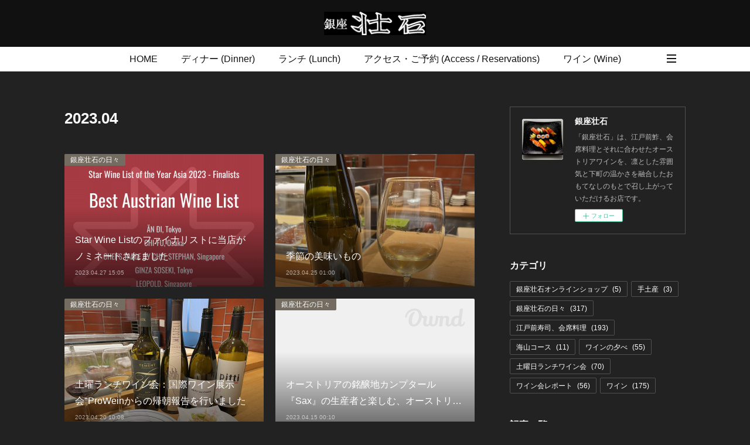

--- FILE ---
content_type: text/html; charset=utf-8
request_url: https://www.nishitani-sushi.com/posts/archives/2023/04
body_size: 13949
content:
<!doctype html>

            <html lang="ja" data-reactroot=""><head><meta charSet="UTF-8"/><meta http-equiv="X-UA-Compatible" content="IE=edge"/><meta name="viewport" content="width=device-width,user-scalable=no,initial-scale=1.0,minimum-scale=1.0,maximum-scale=1.0"/><title data-react-helmet="true">2023年04月の記事一覧 | 銀座壮石</title><link data-react-helmet="true" rel="canonical" href="https://www.nishitani-sushi.com/posts/archives/2023/04"/><meta name="description" content="2023年4月の一覧。Star Wine Listのファイナリストに当店がノミネートされました - この度、当店「銀座 壮石」は、&quot;Star Wine List of the Year Asia&quot;の&quot;Best Austrian Wine List&quot;のカテゴリーにて、ファイナリストとして選ばれました。https://starwinelist.com/wine-story/all-the-finalists-in-star-wine-list-of-the-year-asia2017年にストックホルムで立ち上げられたStar Wine Listは世界各国の主要都市で優れたワインリストを設けているレストランやワインバーを厳選して紹介するガイドです。ワイン愛好家からワインリスト版のミシュランガイドにも例えられています。当店は、その中で優れたオーストリアワインのリストをアジア地区で提供する店として、ファイナリスト６軒のうちの１軒として選ばれました。大変に光栄なことで、身の引き締まる思いです。今後もお客様に喜んで頂け、また、当店の江戸前鮓や会席料理とのマリアージュを楽しんで頂けるオーストリアワインを提供してまいります。表彰式とグランプリの決定は5月末にシンガポールで開催されるVinexpo Asiaの中で行われる予定です。#starwinelist@starwinelist"/><meta property="fb:app_id" content="522776621188656"/><meta property="og:url" content="https://www.nishitani-sushi.com/posts/archives/2023/04"/><meta property="og:type" content="website"/><meta property="og:title" content="2023年4月の記事"/><meta property="og:description" content="2023年4月の一覧。Star Wine Listのファイナリストに当店がノミネートされました - この度、当店「銀座 壮石」は、&quot;Star Wine List of the Year Asia&quot;の&quot;Best Austrian Wine List&quot;のカテゴリーにて、ファイナリストとして選ばれました。https://starwinelist.com/wine-story/all-the-finalists-in-star-wine-list-of-the-year-asia2017年にストックホルムで立ち上げられたStar Wine Listは世界各国の主要都市で優れたワインリストを設けているレストランやワインバーを厳選して紹介するガイドです。ワイン愛好家からワインリスト版のミシュランガイドにも例えられています。当店は、その中で優れたオーストリアワインのリストをアジア地区で提供する店として、ファイナリスト６軒のうちの１軒として選ばれました。大変に光栄なことで、身の引き締まる思いです。今後もお客様に喜んで頂け、また、当店の江戸前鮓や会席料理とのマリアージュを楽しんで頂けるオーストリアワインを提供してまいります。表彰式とグランプリの決定は5月末にシンガポールで開催されるVinexpo Asiaの中で行われる予定です。#starwinelist@starwinelist"/><meta property="og:image" content="https://cdn.amebaowndme.com/madrid-prd/madrid-web/images/sites/263153/7e60ca2e54ebbfcc07d3ca8b53d5b10a_fec249236ac0894b7e87791526206ca4.jpg"/><meta property="og:site_name" content="銀座壮石"/><meta property="og:locale" content="ja_JP"/><meta name="twitter:card" content="summary"/><meta name="twitter:site" content="@amebaownd"/><meta name="twitter:title" content="2023年4月の記事 | 銀座壮石"/><meta name="twitter:description" content="2023年4月の一覧。Star Wine Listのファイナリストに当店がノミネートされました - この度、当店「銀座 壮石」は、&quot;Star Wine List of the Year Asia&quot;の&quot;Best Austrian Wine List&quot;のカテゴリーにて、ファイナリストとして選ばれました。https://starwinelist.com/wine-story/all-the-finalists-in-star-wine-list-of-the-year-asia2017年にストックホルムで立ち上げられたStar Wine Listは世界各国の主要都市で優れたワインリストを設けているレストランやワインバーを厳選して紹介するガイドです。ワイン愛好家からワインリスト版のミシュランガイドにも例えられています。当店は、その中で優れたオーストリアワインのリストをアジア地区で提供する店として、ファイナリスト６軒のうちの１軒として選ばれました。大変に光栄なことで、身の引き締まる思いです。今後もお客様に喜んで頂け、また、当店の江戸前鮓や会席料理とのマリアージュを楽しんで頂けるオーストリアワインを提供してまいります。表彰式とグランプリの決定は5月末にシンガポールで開催されるVinexpo Asiaの中で行われる予定です。#starwinelist@starwinelist"/><meta name="twitter:image" content="https://cdn.amebaowndme.com/madrid-prd/madrid-web/images/sites/263153/7e60ca2e54ebbfcc07d3ca8b53d5b10a_fec249236ac0894b7e87791526206ca4.jpg"/><link rel="alternate" type="application/rss+xml" title="銀座壮石" href="https://www.nishitani-sushi.com/rss.xml"/><link rel="alternate" type="application/atom+xml" title="銀座壮石" href="https://www.nishitani-sushi.com/atom.xml"/><link rel="sitemap" type="application/xml" title="Sitemap" href="/sitemap.xml"/><link href="https://static.amebaowndme.com/madrid-frontend/css/user.min-a66be375c.css" rel="stylesheet" type="text/css"/><link href="https://static.amebaowndme.com/madrid-frontend/css/spune/index.min-a66be375c.css" rel="stylesheet" type="text/css"/><link rel="icon" href="https://cdn.amebaowndme.com/madrid-prd/madrid-web/images/sites/263153/13b65707559606bc34a9481a37f2b6e6_056cc9f92970cbddd3420766a22c78d2.png?width=32&amp;height=32"/><link rel="apple-touch-icon" href="https://cdn.amebaowndme.com/madrid-prd/madrid-web/images/sites/263153/13b65707559606bc34a9481a37f2b6e6_056cc9f92970cbddd3420766a22c78d2.png?width=180&amp;height=180"/><style id="site-colors" charSet="UTF-8">.u-nav-clr {
  color: #111111;
}
.u-nav-bdr-clr {
  border-color: #111111;
}
.u-nav-bg-clr {
  background-color: #111111;
}
.u-nav-bg-bdr-clr {
  border-color: #111111;
}
.u-site-clr {
  color: #ffffff;
}
.u-base-bg-clr {
  background-color: #222222;
}
.u-btn-clr {
  color: #ffffff;
}
.u-btn-clr:hover,
.u-btn-clr--active {
  color: rgba(255,255,255, 0.7);
}
.u-btn-clr--disabled,
.u-btn-clr:disabled {
  color: rgba(255,255,255, 0.5);
}
.u-btn-bdr-clr {
  border-color: #333333;
}
.u-btn-bdr-clr:hover,
.u-btn-bdr-clr--active {
  border-color: rgba(51,51,51, 0.7);
}
.u-btn-bdr-clr--disabled,
.u-btn-bdr-clr:disabled {
  border-color: rgba(51,51,51, 0.5);
}
.u-btn-bg-clr {
  background-color: #333333;
}
.u-btn-bg-clr:hover,
.u-btn-bg-clr--active {
  background-color: rgba(51,51,51, 0.7);
}
.u-btn-bg-clr--disabled,
.u-btn-bg-clr:disabled {
  background-color: rgba(51,51,51, 0.5);
}
.u-txt-clr {
  color: #ffffff;
}
.u-txt-clr--lv1 {
  color: rgba(255,255,255, 0.7);
}
.u-txt-clr--lv2 {
  color: rgba(255,255,255, 0.5);
}
.u-txt-clr--lv3 {
  color: rgba(255,255,255, 0.3);
}
.u-txt-bg-clr {
  background-color: #191919;
}
.u-lnk-clr,
.u-clr-area a {
  color: #ab916a;
}
.u-lnk-clr:visited,
.u-clr-area a:visited {
  color: rgba(171,145,106, 0.7);
}
.u-lnk-clr:hover,
.u-clr-area a:hover {
  color: rgba(171,145,106, 0.5);
}
.u-ttl-blk-clr {
  color: #ffffff;
}
.u-ttl-blk-bdr-clr {
  border-color: #ffffff;
}
.u-ttl-blk-bdr-clr--lv1 {
  border-color: #333333;
}
.u-bdr-clr {
  border-color: #505050;
}
.u-acnt-bdr-clr {
  border-color: #746c60;
}
.u-acnt-bg-clr {
  background-color: #746c60;
}
body {
  background-color: #222222;
}
blockquote {
  color: rgba(255,255,255, 0.7);
  border-left-color: #505050;
};</style><style id="user-css" charSet="UTF-8">/**
 * @media all
 * 全体に適用したいCSSを記述してください。
 */
/*
.btn__item {
  border-radius: 24px;
}
h3.wine_ttl { color:#ff1493; font-weight:bold; }
h4.wine_detail { color:#333; }
*/;</style><style media="screen and (max-width: 800px)" id="user-sp-css" charSet="UTF-8">/**
 * @media (max-width: 800px)
 * 画面幅が800px以下のスマートフォン、タブレット用のCSSを記述してください。
 */
/*
.btn__item {
  border-radius: 24px;
}
*/;</style><script>
              (function(i,s,o,g,r,a,m){i['GoogleAnalyticsObject']=r;i[r]=i[r]||function(){
              (i[r].q=i[r].q||[]).push(arguments)},i[r].l=1*new Date();a=s.createElement(o),
              m=s.getElementsByTagName(o)[0];a.async=1;a.src=g;m.parentNode.insertBefore(a,m)
              })(window,document,'script','//www.google-analytics.com/analytics.js','ga');
            </script></head><body id="mdrd-a66be375c" class="u-txt-clr u-base-bg-clr theme-spune plan-premium hide-owndbar "><noscript><iframe src="//www.googletagmanager.com/ns.html?id=GTM-PXK9MM" height="0" width="0" style="display:none;visibility:hidden"></iframe></noscript><script>
            (function(w,d,s,l,i){w[l]=w[l]||[];w[l].push({'gtm.start':
            new Date().getTime(),event:'gtm.js'});var f=d.getElementsByTagName(s)[0],
            j=d.createElement(s),dl=l!='dataLayer'?'&l='+l:'';j.async=true;j.src=
            '//www.googletagmanager.com/gtm.js?id='+i+dl;f.parentNode.insertBefore(j,f);
            })(window,document, 'script', 'dataLayer', 'GTM-PXK9MM');
            </script><div id="content"><div class="page " data-reactroot=""><div class="page__outer"><div class="page__inner u-base-bg-clr"><header class="page__header header"><div class="header__inner"><div class="header__logo header-logo u-nav-bg-clr"><div><img alt=""/></div></div><nav role="navigation" class="global-nav__outer"><div class="global-nav"><div class="global-nav__inner"><ul class="global-nav__list u-font"><li class="global-nav__item "><a target="" class="u-nav-clr" href="/">HOME</a></li><li class="global-nav__item "><a target="" class="u-nav-clr" href="/pages/873191/menu">ディナー (Dinner)</a></li><li class="global-nav__item "><a target="" class="u-nav-clr" href="/pages/1032641/lunch">ランチ (Lunch)</a></li><li class="global-nav__item "><a target="" class="u-nav-clr" href="/pages/1033337/access">アクセス・ご予約 (Access / Reservations)</a></li><li class="global-nav__item "><a target="" class="u-nav-clr" href="/pages/1030835/wine">ワイン (Wine)</a></li><li class="global-nav__item "><a target="" class="u-nav-clr" href="/pages/954360/kabukimenu">お土産 (Go to)</a></li><li class="global-nav__item "><a target="" class="u-nav-clr" href="/pages/1033323/concept">壮石の心 (Our Philosophy)</a></li></ul></div><div class="global-nav__more"><div class="header__icon header-icon"><span class="header-icon__item u-nav-bdr-clr"></span><span class="header-icon__item u-nav-bdr-clr"></span></div></div></div></nav></div></header><div class="page__container page-container"><div class="page-container-inner"><div class="page-container__main"><div class="page__main--outer"><div role="main" class="page__main page__main--archive"><div class="grid grid--m"><div class="col1-1 col1-1--gtr-m column"><div class="block__outer"><div><div class="heading-lv1 u-font"><h1 class="heading-lv1__text u-ttl-blk-clr">2023<!-- -->.<!-- -->04</h1></div></div></div></div></div><div class="grid grid--m"><div class="col1-1 col1-1--gtr-m column"><div class="block__outer"><div class="blog-list blog-list--main blog-list--grid blog-list--recent"><article class="blog-item--index0 blog-list__item blog-item"><div class="blog-item__inner"><div class="blog-item__category blog-category u-acnt-bg-clr"><a href="/posts/categories/2585640">銀座壮石の日々</a></div><a class="blog-item__content" href="/posts/43140305"><div class="blog-item__img"><div><div><img alt=""/></div></div></div><div class="blog-item__body blog-body"><div class="blog-item__title blog-title"><div class="blog-title__text"><div>Star Wine Listのファイナリストに当店がノミネートされました</div></div></div><div class="blog-item__date u-font"><time class="" dateTime="2023-04-27T15:05:59Z">2023.04.27 15:05</time></div></div></a></div></article><article class="blog-item--index1 blog-list__item blog-item"><div class="blog-item__inner"><div class="blog-item__category blog-category u-acnt-bg-clr"><a href="/posts/categories/2585640">銀座壮石の日々</a></div><a class="blog-item__content" href="/posts/43139434"><div class="blog-item__img"><div><div><img alt=""/></div></div></div><div class="blog-item__body blog-body"><div class="blog-item__title blog-title"><div class="blog-title__text"><div>季節の美味いもの</div></div></div><div class="blog-item__date u-font"><time class="" dateTime="2023-04-25T01:00:27Z">2023.04.25 01:00</time></div></div></a></div></article><article class="blog-item--index2 blog-list__item blog-item"><div class="blog-item__inner"><div class="blog-item__category blog-category u-acnt-bg-clr"><a href="/posts/categories/2585640">銀座壮石の日々</a></div><a class="blog-item__content" href="/posts/42844899"><div class="blog-item__img"><div><div><img alt=""/></div></div></div><div class="blog-item__body blog-body"><div class="blog-item__title blog-title"><div class="blog-title__text"><div>土曜ランチワイン会：国際ワイン展示会&quot;ProWeinからの帰朝報告を行いました</div></div></div><div class="blog-item__date u-font"><time class="" dateTime="2023-04-20T10:08:33Z">2023.04.20 10:08</time></div></div></a></div></article><article class="blog-item--index3 blog-list__item blog-item"><div class="blog-item__inner"><div class="blog-item__category blog-category u-acnt-bg-clr"><a href="/posts/categories/2585640">銀座壮石の日々</a></div><a class="blog-item__content" href="/posts/42672085"><div class="blog-item__img"><div><div><img alt=""/></div></div></div><div class="blog-item__body blog-body"><div class="blog-item__title blog-title"><div class="blog-title__text"><div>オーストリアの銘醸地カンプタール『Sax』の生産者と楽しむ、オーストリアワインと江戸前鮓、会席料理の夕べ（5月16日）</div></div></div><div class="blog-item__date u-font"><time class="" dateTime="2023-04-15T00:10:11Z">2023.04.15 00:10</time></div></div></a></div></article></div><div><div class="pagination pagination--type02"><ul class="pagination__list"><li class="pagination__item pagination__item--first "><a class="u-txt-clr" href="/posts/archives/2023/04/page/1?type=grid"><span aria-hidden="true" class="icon icon--disclosure-double-l2"></span></a></li><li class="pagination__item pagination__item--prev pagination__item--hide"><a class="u-txt-clr" href="/posts/archives/2023/04/page/-1?type=grid"><span aria-hidden="true" class="icon icon--disclosure-l2"></span></a></li><li class="pagination__item pagination__item--next pagination__item--hide"><a class="u-txt-clr" href="/posts/archives/2023/04/page/1?type=grid"><span aria-hidden="true" class="icon icon--disclosure-r2"></span></a></li><li class="pagination__item pagination__item--last "><a class="u-txt-clr" href="/posts/archives/2023/04/page/undefined?type=grid"><span aria-hidden="true" class="icon icon--disclosure-double-r2"></span></a></li></ul></div></div></div></div></div></div></div></div><aside class="page-container__side page-container__side--east"><div class="complementary-outer complementary-outer--slot11"><div class="complementary complementary--siteFollow complementary--sidebar"><div class="block-type--siteFollow"><div class="site-follow u-bdr-clr"><div class="site-follow__img"><div><img alt=""/></div></div><div class="site-follow__body"><p class="site-follow__title u-txt-clr"><span class="site-follow__title-inner ">銀座壮石</span></p><p class="site-follow__text u-txt-clr u-txt-clr--lv1">「銀座壮石」は、江戸前鮓、会席料理とそれに合わせたオーストリアワインを、凛とした雰囲気と下町の温かさを融合したおもてなしのもとで召し上がっていただけるお店です。</p><div class="site-follow__btn-outer"><button class="site-follow__btn site-follow__btn--yet"><div class="site-follow__btn-text"><span aria-hidden="true" class="site-follow__icon icon icon--plus"></span>フォロー</div></button></div></div></div></div></div><div class="complementary complementary--postsCategory complementary--sidebar"><div class="block-type--postsCategory"></div></div><div class="complementary complementary--post complementary--sidebar"><div class="block-type--post"><div class=""><div><h4 class="complementary__heading u-ttl-blk-clr u-font">記事一覧</h4></div><div class="blog-list blog-list--summary blog-list--sidebarm blog-list--recent"></div></div></div></div><div class="complementary complementary--post complementary--sidebar"><div class="block-type--post"><div class=""><div><h4 class="complementary__heading u-ttl-blk-clr u-font">ワイン会レポート</h4></div><div class="blog-list blog-list--summary blog-list--sidebarm blog-list--recent"></div></div></div></div><div class="complementary complementary--postsArchive complementary--sidebar"><div class="block-type--postsArchive"></div></div><div class="complementary complementary--keywordSearch complementary--sidebar"><div class="block-type--keywordSearch"><div class="block-type--keyword-search"><div class="keyword-search u-bdr-clr"><form action="" name="keywordSearchForm0" novalidate=""><label for="keyword-search-0" aria-hidden="true" class="keyword-search__icon icon icon--search3"></label><input type="search" id="keyword-search-0" placeholder="キーワードを入力" name="keyword" maxLength="100" class="keyword-search__input"/></form></div></div></div></div><div class="pswp" tabindex="-1" role="dialog" aria-hidden="true"><div class="pswp__bg"></div><div class="pswp__scroll-wrap"><div class="pswp__container"><div class="pswp__item"></div><div class="pswp__item"></div><div class="pswp__item"></div></div><div class="pswp__ui pswp__ui--hidden"><div class="pswp__top-bar"><div class="pswp__counter"></div><button class="pswp__button pswp__button--close" title="Close (Esc)"></button><button class="pswp__button pswp__button--share" title="Share"></button><button class="pswp__button pswp__button--fs" title="Toggle fullscreen"></button><button class="pswp__button pswp__button--zoom" title="Zoom in/out"></button><div class="pswp__preloader"><div class="pswp__preloader__icn"><div class="pswp__preloader__cut"><div class="pswp__preloader__donut"></div></div></div></div></div><div class="pswp__share-modal pswp__share-modal--hidden pswp__single-tap"><div class="pswp__share-tooltip"></div></div><div class="pswp__button pswp__button--close pswp__close"><span class="pswp__close__item pswp__close"></span><span class="pswp__close__item pswp__close"></span></div><div class="pswp__bottom-bar"><button class="pswp__button pswp__button--arrow--left js-lightbox-arrow" title="Previous (arrow left)"></button><button class="pswp__button pswp__button--arrow--right js-lightbox-arrow" title="Next (arrow right)"></button></div><div class=""><div class="pswp__caption"><div class="pswp__caption"></div><div class="pswp__caption__link"><a class="js-link"></a></div></div></div></div></div></div></div></aside></div></div><footer role="contentinfo" class="page__footer footer" style="opacity:1 !important;visibility:visible !important;text-indent:0 !important;overflow:visible !important;position:static !important"><div class="footer__inner u-bdr-clr " style="opacity:1 !important;visibility:visible !important;text-indent:0 !important;overflow:visible !important;display:block !important;transform:none !important"><div class="footer__item u-bdr-clr" style="opacity:1 !important;visibility:visible !important;text-indent:0 !important;overflow:visible !important;display:block !important;transform:none !important"><p class="footer__copyright u-font"><small class="u-txt-clr u-txt-clr--lv2 u-font" style="color:rgba(255,255,255, 0.5) !important">Copyright Nishitani Co.,Ltd. All Rights Reserved.</small></p></div></div></footer></div></div><div class="toast"></div></div></div><script charSet="UTF-8">window.mdrdEnv="prd";</script><script charSet="UTF-8">window.INITIAL_STATE={"authenticate":{"authCheckCompleted":false,"isAuthorized":false},"blogPostReblogs":{},"category":{},"currentSite":{"fetching":false,"status":null,"site":{}},"shopCategory":{},"categories":{},"notifications":{},"page":{},"paginationTitle":{},"postArchives":{},"postComments":{"submitting":false,"postStatus":null},"postDetail":{},"postList":{"postList-limit:12-page:1-siteId:263153-yearMonth:202304":{"fetching":false,"loaded":true,"meta":{"code":200,"pagination":{"total":4,"offset":0,"limit":12,"cursors":{"after":"","before":""}}},"data":[{"id":"43140305","userId":"378797","siteId":"263153","status":"publish","title":"Star Wine Listのファイナリストに当店がノミネートされました","contents":[{"type":"text","format":"html","value":"\u003Ch2\u003E\u003Cb\u003Eこの度、当店「銀座 壮石」は、\"Star Wine List of the Year Asia\"の\"Best Austrian Wine List\"のカテゴリーにて、ファイナリストとして選ばれました。\u003C\u002Fb\u003E\u003C\u002Fh2\u003E\u003Ch3\u003E\u003Ca href=\"https:\u002F\u002Fstarwinelist.com\u002Fwine-story\u002Fall-the-finalists-in-star-wine-list-of-the-year-asia\" class=\"u-lnk-clr\"\u003E\u003Cb\u003Ehttps:\u002F\u002Fstarwinelist.com\u002Fwine-story\u002Fall-the-finalists-in-star-wine-list-of-the-year-asia\u003C\u002Fb\u003E\u003C\u002Fa\u003E\u003C\u002Fh3\u003E\u003Cp\u003E\u003Cbr\u003E\u003C\u002Fp\u003E\u003Cp\u003E2017年にストックホルムで立ち上げられたStar Wine Listは世界各国の主要都市で優れたワインリストを設けているレストランやワインバーを厳選して紹介するガイドです。ワイン愛好家からワインリスト版のミシュランガイドにも例えられています。\u003C\u002Fp\u003E\u003Cp\u003E当店は、その中で優れたオーストリアワインのリストをアジア地区で提供する店として、ファイナリスト６軒のうちの１軒として選ばれました。\u003C\u002Fp\u003E\u003Cp\u003E大変に光栄なことで、身の引き締まる思いです。\u003C\u002Fp\u003E\u003Cp\u003E今後もお客様に喜んで頂け、また、当店の江戸前鮓や会席料理とのマリアージュを楽しんで頂けるオーストリアワインを提供してまいります。\u003C\u002Fp\u003E\u003Cp\u003E表彰式とグランプリの決定は5月末にシンガポールで開催されるVinexpo Asiaの中で行われる予定です。\u003C\u002Fp\u003E\u003Cp\u003E#starwinelist\u003C\u002Fp\u003E\u003Cp\u003E@starwinelist\u003C\u002Fp\u003E"},{"type":"image","fit":true,"scale":1,"align":"","url":"https:\u002F\u002Fcdn.amebaowndme.com\u002Fmadrid-prd\u002Fmadrid-web\u002Fimages\u002Fsites\u002F263153\u002F7e60ca2e54ebbfcc07d3ca8b53d5b10a_fec249236ac0894b7e87791526206ca4.jpg","link":"","width":1080,"height":1080,"target":"_self"}],"urlPath":"","publishedUrl":"https:\u002F\u002Fwww.nishitani-sushi.com\u002Fposts\u002F43140305","ogpDescription":"","ogpImageUrl":"","contentFiltered":"","viewCount":0,"commentCount":0,"reblogCount":0,"prevBlogPost":{"id":"0","title":"","summary":"","imageUrl":"","publishedAt":"0001-01-01T00:00:00Z"},"nextBlogPost":{"id":"0","title":"","summary":"","imageUrl":"","publishedAt":"0001-01-01T00:00:00Z"},"rebloggedPost":false,"blogCategories":[{"id":"2585640","siteId":"263153","label":"銀座壮石の日々","publishedCount":317,"createdAt":"2019-11-21T12:40:23Z","updatedAt":"2026-01-10T02:44:18Z"},{"id":"778993","siteId":"263153","label":"ワイン","publishedCount":175,"createdAt":"2017-08-29T05:15:43Z","updatedAt":"2025-12-24T01:46:49Z"}],"user":{"id":"378797","nickname":"岡田 壮右","description":"","official":false,"photoUrl":"https:\u002F\u002Fprofile-api.ameba.jp\u002Fv2\u002Fas\u002Fpf3f9cc847374b83fbc0d509530fdee7cbc33bd5\u002FprofileImage?cat=300","followingCount":3,"createdAt":"2017-02-27T23:16:19Z","updatedAt":"2026-01-05T06:05:49Z"},"updateUser":{"id":"378797","nickname":"岡田 壮右","description":"","official":false,"photoUrl":"https:\u002F\u002Fprofile-api.ameba.jp\u002Fv2\u002Fas\u002Fpf3f9cc847374b83fbc0d509530fdee7cbc33bd5\u002FprofileImage?cat=300","followingCount":3,"createdAt":"2017-02-27T23:16:19Z","updatedAt":"2026-01-05T06:05:49Z"},"comments":{"pagination":{"total":0,"offset":0,"limit":0,"cursors":{"after":"","before":""}},"data":[]},"publishedAt":"2023-04-27T15:05:59Z","createdAt":"2023-04-27T14:05:43Z","updatedAt":"2023-04-27T21:45:39Z","version":5},{"id":"43139434","userId":"378797","siteId":"263153","status":"publish","title":"季節の美味いもの","contents":[{"type":"image","fit":true,"scale":1,"align":"","url":"https:\u002F\u002Fcdn.amebaowndme.com\u002Fmadrid-prd\u002Fmadrid-web\u002Fimages\u002Fsites\u002F263153\u002F1e525a10652a964411d8e876fd6106ef_44fcb760624ea1ff5ce6e1db680b7e50.jpg","link":"","width":1500,"height":2000,"target":"_blank"},{"type":"text","format":"html","value":"\u003Cdiv\u003E蛍烏賊ポン酢\u003C\u002Fdiv\u003E\u003Cdiv\u003Eオーストリアワイン：マラート　ロー　ゲヴェルツトラミネール\u003C\u002Fdiv\u003E"},{"type":"image","fit":true,"scale":1,"align":"","url":"https:\u002F\u002Fcdn.amebaowndme.com\u002Fmadrid-prd\u002Fmadrid-web\u002Fimages\u002Fsites\u002F263153\u002F0880d5efacbe0490fdc4e64cd681c5c9_3d53794d6d2edf8585ee11eda04d0e40.jpg","link":"","width":1500,"height":2000,"target":"_blank"},{"type":"text","format":"html","value":"\u003Cdiv\u003E刺身：メジマグロ、桜マス昆布締め\u003C\u002Fdiv\u003E\u003Cdiv\u003E炙り物：平貝\u003C\u002Fdiv\u003E\u003Cdiv\u003Eオーストリアワイン：グロッサーワイン　ロゼ　ゲミシュター・サッツ\u003C\u002Fdiv\u003E"},{"type":"image","fit":true,"scale":1,"align":"","url":"https:\u002F\u002Fcdn.amebaowndme.com\u002Fmadrid-prd\u002Fmadrid-web\u002Fimages\u002Fsites\u002F263153\u002F60964fe2f87aa9f5781abcc10f3b5aab_c9c3d72b8e25656d228ff1c85cab886d.jpg","link":"","width":2000,"height":1500,"target":"_blank"},{"type":"text","format":"html","value":"\u003Cdiv\u003Eこはだ\u003C\u002Fdiv\u003E"},{"type":"image","fit":true,"scale":1,"align":"","url":"https:\u002F\u002Fcdn.amebaowndme.com\u002Fmadrid-prd\u002Fmadrid-web\u002Fimages\u002Fsites\u002F263153\u002Fa086269dc780ae33403d276c8fecf12a_54b2827335789cdccee55837aa83dc4a.jpg","link":"","width":2000,"height":1500,"target":"_blank"},{"type":"text","format":"html","value":"\u003Cdiv\u003E赤貝\u003C\u002Fdiv\u003E"},{"type":"image","fit":true,"scale":1,"align":"","url":"https:\u002F\u002Fcdn.amebaowndme.com\u002Fmadrid-prd\u002Fmadrid-web\u002Fimages\u002Fsites\u002F263153\u002F6a25ade47c03c37c12b9d76907616a05_20d15eafff3a0dee31f925061cabd472.jpg","link":"","width":1500,"height":2000,"target":"_blank"},{"type":"text","format":"html","value":"\u003Cdiv\u003Eすし：金目鯛\u003C\u002Fdiv\u003E\u003Cdiv\u003Eオーストリアワイン：レート　ローター・ヴェルトリーナー　クラシック\u003C\u002Fdiv\u003E"}],"urlPath":"","publishedUrl":"https:\u002F\u002Fwww.nishitani-sushi.com\u002Fposts\u002F43139434","ogpDescription":"","ogpImageUrl":"","contentFiltered":"","viewCount":0,"commentCount":0,"reblogCount":0,"prevBlogPost":{"id":"0","title":"","summary":"","imageUrl":"","publishedAt":"0001-01-01T00:00:00Z"},"nextBlogPost":{"id":"0","title":"","summary":"","imageUrl":"","publishedAt":"0001-01-01T00:00:00Z"},"rebloggedPost":false,"blogCategories":[{"id":"2585640","siteId":"263153","label":"銀座壮石の日々","publishedCount":317,"createdAt":"2019-11-21T12:40:23Z","updatedAt":"2026-01-10T02:44:18Z"},{"id":"582491","siteId":"263153","label":"江戸前寿司、会席料理","publishedCount":193,"createdAt":"2017-04-18T07:10:08Z","updatedAt":"2026-01-06T08:52:38Z"},{"id":"778993","siteId":"263153","label":"ワイン","publishedCount":175,"createdAt":"2017-08-29T05:15:43Z","updatedAt":"2025-12-24T01:46:49Z"}],"user":{"id":"378797","nickname":"岡田 壮右","description":"","official":false,"photoUrl":"https:\u002F\u002Fprofile-api.ameba.jp\u002Fv2\u002Fas\u002Fpf3f9cc847374b83fbc0d509530fdee7cbc33bd5\u002FprofileImage?cat=300","followingCount":3,"createdAt":"2017-02-27T23:16:19Z","updatedAt":"2026-01-05T06:05:49Z"},"updateUser":{"id":"378797","nickname":"岡田 壮右","description":"","official":false,"photoUrl":"https:\u002F\u002Fprofile-api.ameba.jp\u002Fv2\u002Fas\u002Fpf3f9cc847374b83fbc0d509530fdee7cbc33bd5\u002FprofileImage?cat=300","followingCount":3,"createdAt":"2017-02-27T23:16:19Z","updatedAt":"2026-01-05T06:05:49Z"},"comments":{"pagination":{"total":0,"offset":0,"limit":0,"cursors":{"after":"","before":""}},"data":[]},"publishedAt":"2023-04-25T01:00:27Z","createdAt":"2023-04-27T09:48:33Z","updatedAt":"2023-04-27T09:48:33Z","version":1},{"id":"42844899","userId":"378797","siteId":"263153","status":"publish","title":"土曜ランチワイン会：国際ワイン展示会\"ProWeinからの帰朝報告を行いました","contents":[{"type":"text","format":"html","value":"\u003Cdiv\u003E\u003Cspan style=\"-webkit-text-size-adjust: 100%;\"\u003E先週土曜日（4\u002F15）は当店本店の「銀座 壮石」にて、先月3月にドイツのデュッセルドルフで開催されたワインの国際展示会であるProWein2023の帰朝報告とのテーマでワイン会を行いました。\u003C\u002Fspan\u003E\u003Cbr\u003E\u003C\u002Fdiv\u003E\u003Cdiv\u003E\u003Cspan style=\"-webkit-text-size-adjust: 100%;\"\u003E\u003Cbr\u003E\u003C\u002Fspan\u003E\u003C\u002Fdiv\u003E\u003Cdiv\u003Eこの会でお伝えしたキーワードは「綺麗に造った自然なワイン」ということでした。\u003C\u002Fdiv\u003E\u003Cdiv\u003Eここでは書ける限りがあるので全てをお伝えできませんが、それはまた公式な場でお伝えするとして、一言で言いますと、産地や生産者の所有する畑のテロワールをワインで表現するという解の一つがそれであるという話をさせていただきました。これはオーストリアに限らず世界的な潮流としてそれが大きくなっているということです。\u003C\u002Fdiv\u003E\u003Cdiv\u003E\u003Cbr\u003E\u003C\u002Fdiv\u003E\u003Cdiv\u003E岡田の土曜ランチワイン会では産地の現地で生産者を訪れて、話して見て学んできたこと、さらに、そこから岡田が研究したことなどを皆様にお伝えさせていただいています。\u003C\u002Fdiv\u003E\u003Cdiv\u003E\u003Cbr\u003E\u003C\u002Fdiv\u003E\u003Cdiv\u003E銀座の本店での来月5月の土曜ランチワイン会はお休みをさせていただきます。次回は6月となります。\u003C\u002Fdiv\u003E\u003Cdiv\u003E\u003Cbr\u003E\u003C\u002Fdiv\u003E\u003Cdiv\u003E・5月：お休み\u003C\u002Fdiv\u003E\u003Cdiv\u003E・6月3日（土）：第131回　「オーストリアの東の銘醸地：アイゼンベルクの魅力に　\u003C\u002Fdiv\u003E\u003Cdiv\u003E・7月1日（土）：第132回　「オーストリアの南の銘醸地：ズュートシュタイヤーマルクの魅力に迫る」\u003C\u002Fdiv\u003E\u003Cdiv\u003E\u003Cbr\u003E\u003C\u002Fdiv\u003E\u003Cdiv\u003E定員 20名様（当日はワイン会のみで当店を貸し切り）\u003C\u002Fdiv\u003E\u003Cdiv\u003E時間 12:00～14:00\u003C\u002Fdiv\u003E\u003Cdiv\u003E会費 9,900円（税込）\u003C\u002Fdiv\u003E\u003Cdiv\u003E※ お支払いは現金にてよろしくお願いいたします。\u003C\u002Fdiv\u003E\u003Cdiv\u003E内容 グラスワイン（4種程度）、旬の料理、握り鮓、茶碗蒸し、椀物\u003C\u002Fdiv\u003E\u003Cdiv\u003E\u003Cbr\u003E\u003C\u002Fdiv\u003E\u003Cdiv\u003Eお申し込みは、メール、お電話にて承っております。\u003C\u002Fdiv\u003E\u003Cdiv\u003E\u003Cbr\u003E\u003C\u002Fdiv\u003E\u003Cdiv\u003E銀座 壮石\u003C\u002Fdiv\u003E\u003Cdiv\u003E電話 03-6228-4659\u003C\u002Fdiv\u003E\u003Cdiv\u003Eメール info@nishitani-sushi.com\u003C\u002Fdiv\u003E\u003Cdiv\u003E\u003Cbr\u003E\u003C\u002Fdiv\u003E\u003Cdiv\u003E#銀座壮石&nbsp;\u003C\u002Fdiv\u003E\u003Cdiv\u003E#東銀座&nbsp;\u003C\u002Fdiv\u003E\u003Cdiv\u003E#東銀座グルメ&nbsp;\u003C\u002Fdiv\u003E\u003Cdiv\u003E#東銀座ランチ&nbsp;\u003C\u002Fdiv\u003E\u003Cdiv\u003E#江戸前寿司&nbsp;\u003C\u002Fdiv\u003E\u003Cdiv\u003E#江戸前鮨&nbsp;\u003C\u002Fdiv\u003E\u003Cdiv\u003E#寿司とワイン&nbsp;\u003C\u002Fdiv\u003E\u003Cdiv\u003E#和食とワイン&nbsp;\u003C\u002Fdiv\u003E\u003Cdiv\u003E#オーストリアワイン&nbsp;\u003C\u002Fdiv\u003E\u003Cdiv\u003E#オーストリアワイン大使&nbsp;\u003C\u002Fdiv\u003E\u003Cdiv\u003E#オーストリアワイン江戸前鮓と会席料理&nbsp;\u003C\u002Fdiv\u003E\u003Cdiv\u003E#テメント&nbsp;\u003C\u002Fdiv\u003E\u003Cdiv\u003E#ヴェスリ&nbsp;\u003C\u002Fdiv\u003E\u003Cdiv\u003E#フリッツサロモン&nbsp;\u003C\u002Fdiv\u003E\u003Cdiv\u003E#ピットナウアー&nbsp;\u003C\u002Fdiv\u003E\u003Cdiv\u003E#自然派ワイン&nbsp;\u003C\u002Fdiv\u003E\u003Cdiv\u003E#ナチュラルワイン&nbsp;\u003C\u002Fdiv\u003E\u003Cdiv\u003E#tement&nbsp;\u003C\u002Fdiv\u003E\u003Cdiv\u003E#weszeli&nbsp;\u003C\u002Fdiv\u003E\u003Cdiv\u003E#fritzsalomon&nbsp;\u003C\u002Fdiv\u003E\u003Cdiv\u003E#pittnauer&nbsp;\u003C\u002Fdiv\u003E\u003Cdiv\u003E#austrianwine&nbsp;\u003C\u002Fdiv\u003E\u003Cdiv\u003E#austriawine&nbsp;\u003C\u002Fdiv\u003E\u003Cdiv\u003E#austrianwineambassador&nbsp;\u003C\u002Fdiv\u003E\u003Cdiv\u003E#österreichischerwein&nbsp;\u003C\u002Fdiv\u003E\u003Cdiv\u003E#österreichwein&nbsp;\u003C\u002Fdiv\u003E\u003Cdiv\u003E@weingut_tement&nbsp;\u003C\u002Fdiv\u003E\u003Cdiv\u003E@weszeli&nbsp;\u003C\u002Fdiv\u003E\u003Cdiv\u003E@fritz.salomon.go&nbsp;\u003C\u002Fdiv\u003E\u003Cdiv\u003E@pittnauer_winery&nbsp;\u003C\u002Fdiv\u003E\u003Cdiv\u003E@steiermarkwein&nbsp;\u003C\u002Fdiv\u003E\u003Cdiv\u003E@neusiedlerseedac&nbsp;\u003C\u002Fdiv\u003E\u003Cdiv\u003E@weinniederoesterreich&nbsp;\u003C\u002Fdiv\u003E"},{"type":"image","fit":true,"scale":1,"align":"","url":"https:\u002F\u002Fcdn.amebaowndme.com\u002Fmadrid-prd\u002Fmadrid-web\u002Fimages\u002Fsites\u002F263153\u002F037d680a25b46f41ad4a45527960cba8_5ff9bf7ceed5b38499a8e337d7463d28.jpg","link":"","width":2000,"height":1500,"target":"_blank"},{"type":"image","fit":true,"scale":1,"align":"","url":"https:\u002F\u002Fcdn.amebaowndme.com\u002Fmadrid-prd\u002Fmadrid-web\u002Fimages\u002Fsites\u002F263153\u002F3584ace15aef177980a62f53a61a8815_8b9f795becfa96d1907218d274c93d57.jpg","link":"","width":2000,"height":1500,"target":"_blank"},{"type":"image","fit":true,"scale":1,"align":"","url":"https:\u002F\u002Fcdn.amebaowndme.com\u002Fmadrid-prd\u002Fmadrid-web\u002Fimages\u002Fsites\u002F263153\u002F353ecdb15392d45dea12cf8b14981234_219c7a0ccd5cfdd9a096d7e656484bd7.jpg","link":"","width":2000,"height":1500,"target":"_blank"},{"type":"image","fit":true,"scale":1,"align":"","url":"https:\u002F\u002Fcdn.amebaowndme.com\u002Fmadrid-prd\u002Fmadrid-web\u002Fimages\u002Fsites\u002F263153\u002Fea10b3a27627cd1f025f1357c73415b4_7205a7f6970f02f9f53fe5c97927e615.jpg","link":"","width":2000,"height":1500,"target":"_blank"},{"type":"image","fit":true,"scale":1,"align":"","url":"https:\u002F\u002Fcdn.amebaowndme.com\u002Fmadrid-prd\u002Fmadrid-web\u002Fimages\u002Fsites\u002F263153\u002F628b39769380ffb05c0e6c85548c9d8b_8f633eb31ef67e181003c910dcef2b50.jpg","link":"","width":2000,"height":1500,"target":"_blank"}],"urlPath":"","publishedUrl":"https:\u002F\u002Fwww.nishitani-sushi.com\u002Fposts\u002F42844899","ogpDescription":"","ogpImageUrl":"","contentFiltered":"","viewCount":0,"commentCount":0,"reblogCount":0,"prevBlogPost":{"id":"0","title":"","summary":"","imageUrl":"","publishedAt":"0001-01-01T00:00:00Z"},"nextBlogPost":{"id":"0","title":"","summary":"","imageUrl":"","publishedAt":"0001-01-01T00:00:00Z"},"rebloggedPost":false,"blogCategories":[{"id":"2585640","siteId":"263153","label":"銀座壮石の日々","publishedCount":317,"createdAt":"2019-11-21T12:40:23Z","updatedAt":"2026-01-10T02:44:18Z"},{"id":"582495","siteId":"263153","label":"土曜日ランチワイン会","publishedCount":70,"createdAt":"2017-04-18T07:11:51Z","updatedAt":"2025-12-24T01:46:49Z"},{"id":"640284","siteId":"263153","label":"ワイン会レポート","publishedCount":56,"createdAt":"2017-05-29T09:27:38Z","updatedAt":"2025-11-04T12:32:02Z"},{"id":"778993","siteId":"263153","label":"ワイン","publishedCount":175,"createdAt":"2017-08-29T05:15:43Z","updatedAt":"2025-12-24T01:46:49Z"}],"user":{"id":"378797","nickname":"岡田 壮右","description":"","official":false,"photoUrl":"https:\u002F\u002Fprofile-api.ameba.jp\u002Fv2\u002Fas\u002Fpf3f9cc847374b83fbc0d509530fdee7cbc33bd5\u002FprofileImage?cat=300","followingCount":3,"createdAt":"2017-02-27T23:16:19Z","updatedAt":"2026-01-05T06:05:49Z"},"updateUser":{"id":"378797","nickname":"岡田 壮右","description":"","official":false,"photoUrl":"https:\u002F\u002Fprofile-api.ameba.jp\u002Fv2\u002Fas\u002Fpf3f9cc847374b83fbc0d509530fdee7cbc33bd5\u002FprofileImage?cat=300","followingCount":3,"createdAt":"2017-02-27T23:16:19Z","updatedAt":"2026-01-05T06:05:49Z"},"comments":{"pagination":{"total":0,"offset":0,"limit":0,"cursors":{"after":"","before":""}},"data":[]},"publishedAt":"2023-04-20T10:08:33Z","createdAt":"2023-04-20T10:11:10Z","updatedAt":"2023-04-20T10:11:10Z","version":1},{"id":"42672085","userId":"378797","siteId":"263153","status":"publish","title":"オーストリアの銘醸地カンプタール『Sax』の生産者と楽しむ、オーストリアワインと江戸前鮓、会席料理の夕べ（5月16日）","contents":[{"type":"text","format":"html","value":"\u003Ch2\u003E\u003Cb\u003Eついにコロナ禍の3年を経て、オーストリアよりワイン生産者が来日イベントを行います。\u003C\u002Fb\u003E\u003C\u002Fh2\u003E\u003Ch3\u003Eオーストリアの銘醸地カンプタールのランゲンロイスに1660年に創業したワイナリー『Sax』の当主ミヒャエル・ザックス氏が来日。幼少の頃に日本を訪れて以来の親日家で、2021年より日本で販売を開始し、今回は念願の来日になります。\u003C\u002Fh3\u003E\u003Ch2\u003E\u003Cb\u003E〇 オーストリアの銘醸地カンプタール『Sax』の生産者と楽しむ、オーストリアワインと江戸前鮓、会席料理の夕べ（限定：19席）\u003C\u002Fb\u003E\u003C\u002Fh2\u003E\u003Ch3\u003E　 双子の兄ルドルフJr.氏ともに、2008年から家業を引継ぎ、オーストリアらしい爽やかでピュアなスタイルのワイン造りを土台にしながら、独自の感性で品種、畑の個性とポテンシャルをしっかりと引き出した魅力あふれるワインを造りだしています。\u003Cbr\u003E　 本イベントでは、当店の岡田とコラボして江戸前鮓とのペアリングの素晴らしさを皆様に披露いたします。オーストリアワインの良さは「伝統に基づく部分と、次世代の新しい取り組みの融合」です。是非ザックス氏のお話とともに、ワインと寿司、会席料理のペアリングを、お気軽にお楽しみください。\u003C\u002Fh3\u003E\u003Ch3\u003E【概要】\u003Cbr\u003E　日時：5月16日（火）19:00〜22:00\u003Cbr\u003E　場所：銀座 壮石\u003Cbr\u003E　定員：19名様\u003C\u002Fh3\u003E\u003Ch3\u003E　＊）満席御礼：キャンセル待ちをお受けしております（4\u002F30時点）\u003Cbr\u003E　内容：Saxのオーストリアワイン（6種の予定）と季節の会席料理と江戸前鮓のコース\u003Cbr\u003E　会費：15,000円（税込）\u003C\u002Fh3\u003E\u003Cp\u003Eお申し込みは、メール、お電話にて承っております。\u003C\u002Fp\u003E\u003Cp\u003E銀座 壮石\u003C\u002Fp\u003E\u003Cp\u003E電話 03-6228-4659\u003C\u002Fp\u003E\u003Cp\u003Eメール info@nishitani-sushi.com\u003C\u002Fp\u003E\u003Cp\u003E\u003Cbr\u003E\u003C\u002Fp\u003E\u003Cp\u003E＜お願い＞\u003C\u002Fp\u003E\u003Cp\u003E※ 飲酒を伴うイベントですので未成年の方のご参加はご遠慮下さい。\u003C\u002Fp\u003E\u003Cp\u003E※ 体調不良のお客様にはご来店を控えて頂きたくお願い申し上げます。\u003C\u002Fp\u003E\u003Cp\u003E\u003Cbr\u003E\u003C\u002Fp\u003E\u003Cp\u003E＜ワイン会キャンセルポリシー＞\u003C\u002Fp\u003E\u003Cp\u003Eキャンセルは前日までにお願い申し上げます。\u003C\u002Fp\u003E\u003Cp\u003E当日キャンセルの場合はお代を頂戴しておりますので、ご了承下さい。\u003C\u002Fp\u003E\u003Cp class=\"\"\u003E\u003Cbr\u003E\u003C\u002Fp\u003E\u003Ch3\u003E久しぶりの生産者イベントで、大変楽しい会になること間違いございません。ぜひお気軽にご参加下さい。ご参加を心よりお待ち申し上げております。\u003C\u002Fh3\u003E"},{"type":"image","fit":true,"scale":1,"align":"","url":"https:\u002F\u002Fcdn.amebaowndme.com\u002Fmadrid-prd\u002Fmadrid-web\u002Fimages\u002Fsites\u002F263153\u002F125b0531e7f738e9ea06021ee1961f18_cc00a3f3810521140eab8dd53f324f58.jpg","link":"","width":1414,"height":2000,"target":"_self"},{"type":"image","fit":true,"scale":1,"align":"center","url":"https:\u002F\u002Fcdn.amebaowndme.com\u002Fmadrid-prd\u002Fmadrid-web\u002Fimages\u002Fsites\u002F263153\u002F304d302643cad9c6a4e13682e2f8ad0d_14840ee7f1939a49793a4452e4133b1c.jpg","link":"","width":500,"height":333,"target":"_self"},{"type":"image","fit":true,"scale":0.75,"align":"center","url":"https:\u002F\u002Fcdn.amebaowndme.com\u002Fmadrid-prd\u002Fmadrid-web\u002Fimages\u002Fsites\u002F263153\u002F75050c7aec0f202b264bafd9ccc4e951_0593f2e5b433ec8dc65d936bedf58942.jpg","link":"","width":253,"height":333,"target":"_self"},{"type":"image","fit":false,"scale":0,"align":"center","url":"https:\u002F\u002Fcdn.amebaowndme.com\u002Fmadrid-prd\u002Fmadrid-web\u002Fimages\u002Fsites\u002F263153\u002Ff5953ccca3c7385f500edd6e243f7ef6_47e32d4cda1bd7ef8a4a0e9b1f7123a5.png","link":"","width":103,"height":333,"target":"_self"}],"urlPath":"","publishedUrl":"https:\u002F\u002Fwww.nishitani-sushi.com\u002Fposts\u002F42672085","ogpDescription":"","ogpImageUrl":"","contentFiltered":"","viewCount":0,"commentCount":0,"reblogCount":0,"prevBlogPost":{"id":"0","title":"","summary":"","imageUrl":"","publishedAt":"0001-01-01T00:00:00Z"},"nextBlogPost":{"id":"0","title":"","summary":"","imageUrl":"","publishedAt":"0001-01-01T00:00:00Z"},"rebloggedPost":false,"blogCategories":[{"id":"2585640","siteId":"263153","label":"銀座壮石の日々","publishedCount":317,"createdAt":"2019-11-21T12:40:23Z","updatedAt":"2026-01-10T02:44:18Z"},{"id":"641651","siteId":"263153","label":"ワインの夕べ","publishedCount":55,"createdAt":"2017-05-30T08:01:14Z","updatedAt":"2025-11-03T08:34:26Z"},{"id":"778993","siteId":"263153","label":"ワイン","publishedCount":175,"createdAt":"2017-08-29T05:15:43Z","updatedAt":"2025-12-24T01:46:49Z"}],"user":{"id":"378797","nickname":"岡田 壮右","description":"","official":false,"photoUrl":"https:\u002F\u002Fprofile-api.ameba.jp\u002Fv2\u002Fas\u002Fpf3f9cc847374b83fbc0d509530fdee7cbc33bd5\u002FprofileImage?cat=300","followingCount":3,"createdAt":"2017-02-27T23:16:19Z","updatedAt":"2026-01-05T06:05:49Z"},"updateUser":{"id":"378797","nickname":"岡田 壮右","description":"","official":false,"photoUrl":"https:\u002F\u002Fprofile-api.ameba.jp\u002Fv2\u002Fas\u002Fpf3f9cc847374b83fbc0d509530fdee7cbc33bd5\u002FprofileImage?cat=300","followingCount":3,"createdAt":"2017-02-27T23:16:19Z","updatedAt":"2026-01-05T06:05:49Z"},"comments":{"pagination":{"total":0,"offset":0,"limit":0,"cursors":{"after":"","before":""}},"data":[]},"publishedAt":"2023-04-15T00:10:11Z","createdAt":"2023-04-15T00:10:11Z","updatedAt":"2023-04-30T12:27:13Z","version":5}]}},"shopList":{},"shopItemDetail":{},"pureAd":{},"keywordSearch":{},"proxyFrame":{"loaded":false},"relatedPostList":{},"route":{"route":{"path":"\u002Fposts\u002Farchives\u002F:yyyy\u002F:mm","component":function ArchivePage() {
      _classCallCheck(this, ArchivePage);

      return _possibleConstructorReturn(this, (ArchivePage.__proto__ || Object.getPrototypeOf(ArchivePage)).apply(this, arguments));
    },"route":{"id":"0","type":"blog_post_archive","idForType":"0","title":"","urlPath":"\u002Fposts\u002Farchives\u002F:yyyy\u002F:mm","isHomePage":false}},"params":{"yyyy":"2023","mm":"04"},"location":{"pathname":"\u002Fposts\u002Farchives\u002F2023\u002F04","search":"","hash":"","action":"POP","key":"eut3w2","query":{}}},"siteConfig":{"tagline":"「銀座壮石」は、江戸前鮓、会席料理とそれに合わせたオーストリアワインを、凛とした雰囲気と下町の温かさを融合したおもてなしのもとで召し上がっていただけるお店です。","title":"銀座壮石","copyright":"Copyright Nishitani Co.,Ltd. All Rights Reserved.","iconUrl":"https:\u002F\u002Fcdn.amebaowndme.com\u002Fmadrid-prd\u002Fmadrid-web\u002Fimages\u002Fsites\u002F263153\u002F853b5bf6cfe216124008e57ebf8faa2f_cb0448fe7ba738c9a219f597ab7be955.jpg","logoUrl":"https:\u002F\u002Fcdn.amebaowndme.com\u002Fmadrid-prd\u002Fmadrid-web\u002Fimages\u002Fsites\u002F263153\u002F7106066ec4301539176a90feb882b962_998b6a6bd1f2d7f083a0e051a10da195.png","coverImageUrl":"https:\u002F\u002Fstatic.amebaowndme.com\u002Fmadrid-static\u002Fgallery\u002F146.jpg","homePageId":"873192","siteId":"263153","siteCategoryIds":[147],"themeId":"18","theme":"spune","shopId":"","openedShop":false,"shop":{"law":{"userType":"","corporateName":"","firstName":"","lastName":"","zipCode":"","prefecture":"","address":"","telNo":"","aboutContact":"","aboutPrice":"","aboutPay":"","aboutService":"","aboutReturn":""},"privacyPolicy":{"operator":"","contact":"","collectAndUse":"","restrictionToThirdParties":"","supervision":"","disclosure":"","cookie":""}},"user":{"id":"378797","nickname":"岡田 壮右","photoUrl":"","createdAt":"2017-02-27T23:16:19Z","updatedAt":"2026-01-05T06:05:49Z"},"commentApproval":"reject","plan":{"id":"5","name":"premium-monthly","ownd_header":true,"powered_by":true,"pure_ads":true},"verifiedType":"general","navigations":[{"title":"HOME","urlPath":".\u002F","target":"_self","pageId":"873192"},{"title":"ディナー (Dinner)","urlPath":".\u002Fpages\u002F873191\u002Fmenu","target":"_self","pageId":"873191"},{"title":"ランチ (Lunch)","urlPath":".\u002Fpages\u002F1032641\u002Flunch","target":"_self","pageId":"1032641"},{"title":"アクセス・ご予約 (Access \u002F Reservations)","urlPath":".\u002Fpages\u002F1033337\u002Faccess","target":"_self","pageId":"1033337"},{"title":"ワイン (Wine)","urlPath":".\u002Fpages\u002F1030835\u002Fwine","target":"_self","pageId":"1030835"},{"title":"お土産 (Go to)","urlPath":".\u002Fpages\u002F954360\u002Fkabukimenu","target":"_self","pageId":"954360"},{"title":"壮石の心 (Our Philosophy)","urlPath":".\u002Fpages\u002F1033323\u002Fconcept","target":"_self","pageId":"1033323"}],"routings":[{"id":"0","type":"blog","idForType":"0","title":"","urlPath":"\u002Fposts\u002Fpage\u002F:page_num","isHomePage":false},{"id":"0","type":"blog_post_archive","idForType":"0","title":"","urlPath":"\u002Fposts\u002Farchives\u002F:yyyy\u002F:mm","isHomePage":false},{"id":"0","type":"blog_post_archive","idForType":"0","title":"","urlPath":"\u002Fposts\u002Farchives\u002F:yyyy\u002F:mm\u002Fpage\u002F:page_num","isHomePage":false},{"id":"0","type":"blog_post_category","idForType":"0","title":"","urlPath":"\u002Fposts\u002Fcategories\u002F:category_id","isHomePage":false},{"id":"0","type":"blog_post_category","idForType":"0","title":"","urlPath":"\u002Fposts\u002Fcategories\u002F:category_id\u002Fpage\u002F:page_num","isHomePage":false},{"id":"0","type":"author","idForType":"0","title":"","urlPath":"\u002Fauthors\u002F:user_id","isHomePage":false},{"id":"0","type":"author","idForType":"0","title":"","urlPath":"\u002Fauthors\u002F:user_id\u002Fpage\u002F:page_num","isHomePage":false},{"id":"0","type":"blog_post_category","idForType":"0","title":"","urlPath":"\u002Fposts\u002Fcategory\u002F:category_id","isHomePage":false},{"id":"0","type":"blog_post_category","idForType":"0","title":"","urlPath":"\u002Fposts\u002Fcategory\u002F:category_id\u002Fpage\u002F:page_num","isHomePage":false},{"id":"0","type":"blog_post_detail","idForType":"0","title":"","urlPath":"\u002Fposts\u002F:blog_post_id","isHomePage":false},{"id":"0","type":"keywordSearch","idForType":"0","title":"","urlPath":"\u002Fsearch\u002Fq\u002F:query","isHomePage":false},{"id":"0","type":"keywordSearch","idForType":"0","title":"","urlPath":"\u002Fsearch\u002Fq\u002F:query\u002Fpage\u002F:page_num","isHomePage":false},{"id":"3933658","type":"static","idForType":"0","title":"ページ","urlPath":"\u002Fpages\u002F3933658\u002F","isHomePage":false},{"id":"3933658","type":"static","idForType":"0","title":"ページ","urlPath":"\u002Fpages\u002F3933658\u002F:url_path","isHomePage":false},{"id":"1033385","type":"static","idForType":"0","title":"築地市場ツアー","urlPath":"\u002Fpages\u002F1033385\u002F","isHomePage":false},{"id":"1033385","type":"static","idForType":"0","title":"築地市場ツアー","urlPath":"\u002Fpages\u002F1033385\u002F:url_path","isHomePage":false},{"id":"1033337","type":"static","idForType":"0","title":"アクセス・ご予約 (Access \u002F Reservations)","urlPath":"\u002Fpages\u002F1033337\u002F","isHomePage":false},{"id":"1033337","type":"static","idForType":"0","title":"アクセス・ご予約 (Access \u002F Reservations)","urlPath":"\u002Fpages\u002F1033337\u002F:url_path","isHomePage":false},{"id":"1033323","type":"static","idForType":"0","title":"壮石の心 (Our Philosophy)","urlPath":"\u002Fpages\u002F1033323\u002F","isHomePage":false},{"id":"1033323","type":"static","idForType":"0","title":"壮石の心 (Our Philosophy)","urlPath":"\u002Fpages\u002F1033323\u002F:url_path","isHomePage":false},{"id":"1032641","type":"static","idForType":"0","title":"ランチ (Lunch)","urlPath":"\u002Fpages\u002F1032641\u002F","isHomePage":false},{"id":"1032641","type":"static","idForType":"0","title":"ランチ (Lunch)","urlPath":"\u002Fpages\u002F1032641\u002F:url_path","isHomePage":false},{"id":"1030835","type":"static","idForType":"0","title":"ワイン (Wine)","urlPath":"\u002Fpages\u002F1030835\u002F","isHomePage":false},{"id":"1030835","type":"static","idForType":"0","title":"ワイン (Wine)","urlPath":"\u002Fpages\u002F1030835\u002F:url_path","isHomePage":false},{"id":"954360","type":"static","idForType":"0","title":"お土産 (Go to)","urlPath":"\u002Fpages\u002F954360\u002F","isHomePage":false},{"id":"954360","type":"static","idForType":"0","title":"お土産 (Go to)","urlPath":"\u002Fpages\u002F954360\u002F:url_path","isHomePage":false},{"id":"873192","type":"blog","idForType":"0","title":"HOME","urlPath":"\u002Fpages\u002F873192\u002F","isHomePage":true},{"id":"873192","type":"blog","idForType":"0","title":"HOME","urlPath":"\u002Fpages\u002F873192\u002F:url_path","isHomePage":true},{"id":"873191","type":"static","idForType":"0","title":"ディナー (Dinner)","urlPath":"\u002Fpages\u002F873191\u002F","isHomePage":false},{"id":"873191","type":"static","idForType":"0","title":"ディナー (Dinner)","urlPath":"\u002Fpages\u002F873191\u002F:url_path","isHomePage":false},{"id":"873190","type":"blog","idForType":"0","title":"BLOG","urlPath":"\u002Fpages\u002F873190\u002F","isHomePage":false},{"id":"873190","type":"blog","idForType":"0","title":"BLOG","urlPath":"\u002Fpages\u002F873190\u002F:url_path","isHomePage":false},{"id":"873192","type":"blog","idForType":"0","title":"HOME","urlPath":"\u002F","isHomePage":true}],"siteColors":{"navigationBackground":"#111111","navigationText":"#111111","siteTitleText":"#ffffff","background":"#222222","buttonBackground":"#333333","buttonText":"#ffffff","text":"#ffffff","link":"#ab916a","titleBlock":"#ffffff","border":"#505050","accent":"#746c60"},"wovnioAttribute":"","useAuthorBlock":false,"twitterHashtags":"","createdAt":"2017-02-27T23:30:01Z","seoTitle":"銀座壮石","isPreview":false,"siteCategory":[{"id":"147","label":"お店"}],"previewPost":null,"previewShopItem":null,"hasAmebaIdConnection":false,"serverTime":"2026-01-18T23:21:12Z","complementaries":{"2":{"contents":{"layout":{"rows":[{"columns":[{"blocks":[{"type":"shareButton","design":"filled","providers":["facebook","twitter","nanagogo","line"]},{"type":"siteFollow","description":""},{"type":"relatedPosts","layoutType":"listl","showHeading":true,"heading":"関連記事","limit":3},{"type":"postPrevNext","showImage":true}]}]}]}},"created_at":"2017-02-27T23:30:01Z","updated_at":"2017-02-27T23:30:01Z"},"11":{"contents":{"layout":{"rows":[{"columns":[{"blocks":[{"type":"siteFollow","description":""},{"type":"postsCategory","heading":"カテゴリ","showHeading":true,"showCount":true,"design":"tagcloud"},{"type":"post","mode":"summary","title":"記事一覧","buttonTitle":"もっと見る","limit":5,"layoutType":"sidebarm","categoryIds":"0","showTitle":true,"showButton":true,"sortType":"recent"},{"type":"post","mode":"summary","title":"ワイン会レポート","buttonTitle":"もっと見る","limit":3,"layoutType":"sidebarm","categoryIds":"640284","showTitle":true,"showButton":true,"sortType":"recent"},{"type":"postsArchive","heading":"アーカイブ","showHeading":true,"design":"accordion"},{"type":"keywordSearch","heading":"","showHeading":false}]}]}]}},"created_at":"2017-02-27T23:30:01Z","updated_at":"2025-12-07T11:28:40Z"}},"siteColorsCss":".u-nav-clr {\n  color: #111111;\n}\n.u-nav-bdr-clr {\n  border-color: #111111;\n}\n.u-nav-bg-clr {\n  background-color: #111111;\n}\n.u-nav-bg-bdr-clr {\n  border-color: #111111;\n}\n.u-site-clr {\n  color: #ffffff;\n}\n.u-base-bg-clr {\n  background-color: #222222;\n}\n.u-btn-clr {\n  color: #ffffff;\n}\n.u-btn-clr:hover,\n.u-btn-clr--active {\n  color: rgba(255,255,255, 0.7);\n}\n.u-btn-clr--disabled,\n.u-btn-clr:disabled {\n  color: rgba(255,255,255, 0.5);\n}\n.u-btn-bdr-clr {\n  border-color: #333333;\n}\n.u-btn-bdr-clr:hover,\n.u-btn-bdr-clr--active {\n  border-color: rgba(51,51,51, 0.7);\n}\n.u-btn-bdr-clr--disabled,\n.u-btn-bdr-clr:disabled {\n  border-color: rgba(51,51,51, 0.5);\n}\n.u-btn-bg-clr {\n  background-color: #333333;\n}\n.u-btn-bg-clr:hover,\n.u-btn-bg-clr--active {\n  background-color: rgba(51,51,51, 0.7);\n}\n.u-btn-bg-clr--disabled,\n.u-btn-bg-clr:disabled {\n  background-color: rgba(51,51,51, 0.5);\n}\n.u-txt-clr {\n  color: #ffffff;\n}\n.u-txt-clr--lv1 {\n  color: rgba(255,255,255, 0.7);\n}\n.u-txt-clr--lv2 {\n  color: rgba(255,255,255, 0.5);\n}\n.u-txt-clr--lv3 {\n  color: rgba(255,255,255, 0.3);\n}\n.u-txt-bg-clr {\n  background-color: #191919;\n}\n.u-lnk-clr,\n.u-clr-area a {\n  color: #ab916a;\n}\n.u-lnk-clr:visited,\n.u-clr-area a:visited {\n  color: rgba(171,145,106, 0.7);\n}\n.u-lnk-clr:hover,\n.u-clr-area a:hover {\n  color: rgba(171,145,106, 0.5);\n}\n.u-ttl-blk-clr {\n  color: #ffffff;\n}\n.u-ttl-blk-bdr-clr {\n  border-color: #ffffff;\n}\n.u-ttl-blk-bdr-clr--lv1 {\n  border-color: #333333;\n}\n.u-bdr-clr {\n  border-color: #505050;\n}\n.u-acnt-bdr-clr {\n  border-color: #746c60;\n}\n.u-acnt-bg-clr {\n  background-color: #746c60;\n}\nbody {\n  background-color: #222222;\n}\nblockquote {\n  color: rgba(255,255,255, 0.7);\n  border-left-color: #505050;\n}","siteFont":{"id":"25","name":"ゴシック"},"siteCss":"\u002F**\n * @media all\n * 全体に適用したいCSSを記述してください。\n *\u002F\n\u002F*\n.btn__item {\n  border-radius: 24px;\n}\nh3.wine_ttl { color:#ff1493; font-weight:bold; }\nh4.wine_detail { color:#333; }\n*\u002F","siteSpCss":"\u002F**\n * @media (max-width: 800px)\n * 画面幅が800px以下のスマートフォン、タブレット用のCSSを記述してください。\n *\u002F\n\u002F*\n.btn__item {\n  border-radius: 24px;\n}\n*\u002F","meta":{"Title":"2023年4月の記事 | 銀座壮石","Description":"2023年4月の一覧。Star Wine Listのファイナリストに当店がノミネートされました - この度、当店「銀座 壮石」は、\"Star Wine List of the Year Asia\"の\"Best Austrian Wine List\"のカテゴリーにて、ファイナリストとして選ばれました。https:\u002F\u002Fstarwinelist.com\u002Fwine-story\u002Fall-the-finalists-in-star-wine-list-of-the-year-asia2017年にストックホルムで立ち上げられたStar Wine Listは世界各国の主要都市で優れたワインリストを設けているレストランやワインバーを厳選して紹介するガイドです。ワイン愛好家からワインリスト版のミシュランガイドにも例えられています。当店は、その中で優れたオーストリアワインのリストをアジア地区で提供する店として、ファイナリスト６軒のうちの１軒として選ばれました。大変に光栄なことで、身の引き締まる思いです。今後もお客様に喜んで頂け、また、当店の江戸前鮓や会席料理とのマリアージュを楽しんで頂けるオーストリアワインを提供してまいります。表彰式とグランプリの決定は5月末にシンガポールで開催されるVinexpo Asiaの中で行われる予定です。#starwinelist@starwinelist","Keywords":"","Noindex":false,"Nofollow":false,"CanonicalUrl":"https:\u002F\u002Fwww.nishitani-sushi.com\u002Fposts\u002Farchives\u002F2023\u002F04","AmpHtml":"","DisabledFragment":false,"OgMeta":{"Type":"website","Title":"2023年4月の記事","Description":"2023年4月の一覧。Star Wine Listのファイナリストに当店がノミネートされました - この度、当店「銀座 壮石」は、\"Star Wine List of the Year Asia\"の\"Best Austrian Wine List\"のカテゴリーにて、ファイナリストとして選ばれました。https:\u002F\u002Fstarwinelist.com\u002Fwine-story\u002Fall-the-finalists-in-star-wine-list-of-the-year-asia2017年にストックホルムで立ち上げられたStar Wine Listは世界各国の主要都市で優れたワインリストを設けているレストランやワインバーを厳選して紹介するガイドです。ワイン愛好家からワインリスト版のミシュランガイドにも例えられています。当店は、その中で優れたオーストリアワインのリストをアジア地区で提供する店として、ファイナリスト６軒のうちの１軒として選ばれました。大変に光栄なことで、身の引き締まる思いです。今後もお客様に喜んで頂け、また、当店の江戸前鮓や会席料理とのマリアージュを楽しんで頂けるオーストリアワインを提供してまいります。表彰式とグランプリの決定は5月末にシンガポールで開催されるVinexpo Asiaの中で行われる予定です。#starwinelist@starwinelist","Image":"https:\u002F\u002Fcdn.amebaowndme.com\u002Fmadrid-prd\u002Fmadrid-web\u002Fimages\u002Fsites\u002F263153\u002F7e60ca2e54ebbfcc07d3ca8b53d5b10a_fec249236ac0894b7e87791526206ca4.jpg","SiteName":"銀座壮石","Locale":"ja_JP"},"DeepLinkMeta":{"Ios":{"Url":"","AppStoreId":"","AppName":""},"Android":{"Url":"","AppName":"","Package":""},"WebUrl":""},"TwitterCard":{"Type":"summary","Site":"@amebaownd","Creator":"","Title":"2023年4月の記事 | 銀座壮石","Description":"2023年4月の一覧。Star Wine Listのファイナリストに当店がノミネートされました - この度、当店「銀座 壮石」は、\"Star Wine List of the Year Asia\"の\"Best Austrian Wine List\"のカテゴリーにて、ファイナリストとして選ばれました。https:\u002F\u002Fstarwinelist.com\u002Fwine-story\u002Fall-the-finalists-in-star-wine-list-of-the-year-asia2017年にストックホルムで立ち上げられたStar Wine Listは世界各国の主要都市で優れたワインリストを設けているレストランやワインバーを厳選して紹介するガイドです。ワイン愛好家からワインリスト版のミシュランガイドにも例えられています。当店は、その中で優れたオーストリアワインのリストをアジア地区で提供する店として、ファイナリスト６軒のうちの１軒として選ばれました。大変に光栄なことで、身の引き締まる思いです。今後もお客様に喜んで頂け、また、当店の江戸前鮓や会席料理とのマリアージュを楽しんで頂けるオーストリアワインを提供してまいります。表彰式とグランプリの決定は5月末にシンガポールで開催されるVinexpo Asiaの中で行われる予定です。#starwinelist@starwinelist","Image":"https:\u002F\u002Fcdn.amebaowndme.com\u002Fmadrid-prd\u002Fmadrid-web\u002Fimages\u002Fsites\u002F263153\u002F7e60ca2e54ebbfcc07d3ca8b53d5b10a_fec249236ac0894b7e87791526206ca4.jpg"},"TwitterAppCard":{"CountryCode":"","IPhoneAppId":"","AndroidAppPackageName":"","CustomUrl":""},"SiteName":"銀座壮石","ImageUrl":"https:\u002F\u002Fcdn.amebaowndme.com\u002Fmadrid-prd\u002Fmadrid-web\u002Fimages\u002Fsites\u002F263153\u002F7e60ca2e54ebbfcc07d3ca8b53d5b10a_fec249236ac0894b7e87791526206ca4.jpg","FacebookAppId":"522776621188656","InstantArticleId":"","FaviconUrl":"https:\u002F\u002Fcdn.amebaowndme.com\u002Fmadrid-prd\u002Fmadrid-web\u002Fimages\u002Fsites\u002F263153\u002F13b65707559606bc34a9481a37f2b6e6_056cc9f92970cbddd3420766a22c78d2.png?width=32&height=32","AppleTouchIconUrl":"https:\u002F\u002Fcdn.amebaowndme.com\u002Fmadrid-prd\u002Fmadrid-web\u002Fimages\u002Fsites\u002F263153\u002F13b65707559606bc34a9481a37f2b6e6_056cc9f92970cbddd3420766a22c78d2.png?width=180&height=180","RssItems":[{"title":"銀座壮石","url":"https:\u002F\u002Fwww.nishitani-sushi.com\u002Frss.xml"}],"AtomItems":[{"title":"銀座壮石","url":"https:\u002F\u002Fwww.nishitani-sushi.com\u002Fatom.xml"}]},"googleConfig":{"TrackingCode":"","SiteVerificationCode":""},"lanceTrackingUrl":"","FRM_ID_SIGNUP":"c.ownd-sites_r.ownd-sites_263153","landingPageParams":{"domain":"www.nishitani-sushi.com","protocol":"https","urlPath":"\u002Fposts\u002Farchives\u002F2023\u002F04"}},"siteFollow":{},"siteServiceTokens":{},"snsFeed":{},"toastMessages":{"messages":[]},"user":{"loaded":false,"me":{}},"userSites":{"fetching":null,"sites":[]},"userSiteCategories":{}};</script><script src="https://static.amebaowndme.com/madrid-metro/js/spune-c961039a0e890b88fbda.js" charSet="UTF-8"></script><style charSet="UTF-8">      .u-font {
        font-family: "Helvetica neue", Arial, Roboto, "Droid Sans", "ヒラギノ角ゴ ProN W3", "Hiragino Kaku Gothic ProN", "メイリオ", Meiryo, sans-serif;
      }    </style></body></html>